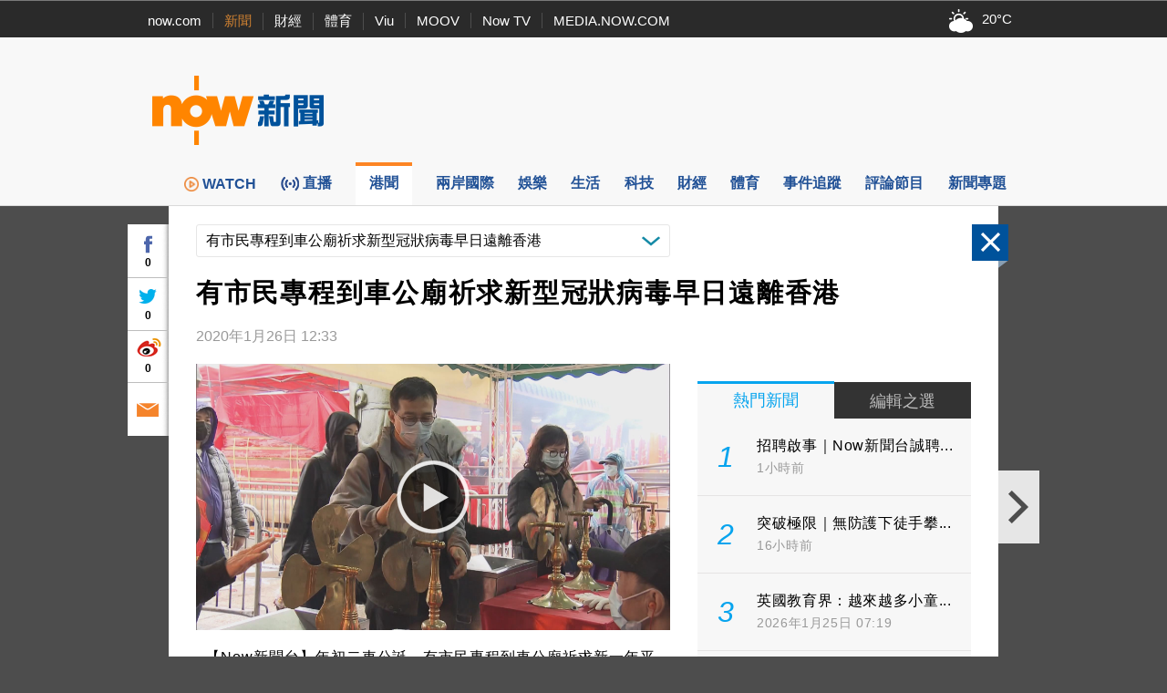

--- FILE ---
content_type: text/html; charset=utf-8
request_url: https://www.google.com/recaptcha/api2/aframe
body_size: 154
content:
<!DOCTYPE HTML><html><head><meta http-equiv="content-type" content="text/html; charset=UTF-8"></head><body><script nonce="qNpObvDcHmAVmtyzjjXRGQ">/** Anti-fraud and anti-abuse applications only. See google.com/recaptcha */ try{var clients={'sodar':'https://pagead2.googlesyndication.com/pagead/sodar?'};window.addEventListener("message",function(a){try{if(a.source===window.parent){var b=JSON.parse(a.data);var c=clients[b['id']];if(c){var d=document.createElement('img');d.src=c+b['params']+'&rc='+(localStorage.getItem("rc::a")?sessionStorage.getItem("rc::b"):"");window.document.body.appendChild(d);sessionStorage.setItem("rc::e",parseInt(sessionStorage.getItem("rc::e")||0)+1);localStorage.setItem("rc::h",'1769398439998');}}}catch(b){}});window.parent.postMessage("_grecaptcha_ready", "*");}catch(b){}</script></body></html>